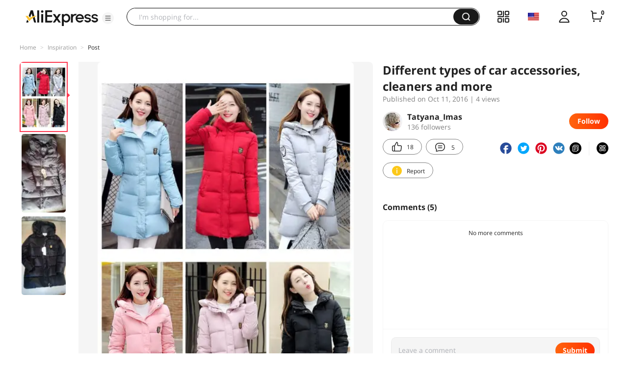

--- FILE ---
content_type: text/html;charset=UTF-8
request_url: https://star.aliexpress.com/post/9302012758.html?type=1
body_size: 15648
content:

<!DOCTYPE html><html lang="en"><head><meta name="viewport" content="width=device-width, initial-scale=1.0, minimum-scale=1.0"/><meta name="aplus-exinfo" content="pid=Gnd8nt&amp;site=ae"/><meta name="data-spm" id="dataSpmAId" content="a2g0o"/><meta name="aplus-waiting" content="500"/><meta name="aplus-auto-exp-visible" content="0.2"/><meta name="aplus-auto-exp-duration" content="500"/><meta name="aplus-auto-exp" content="[{&#x27;logkey&#x27;:&#x27;/ae.pc_ctr.statweb_ae_ctr&#x27;,&#x27;tag&#x27;:&#x27;span&#x27;,&#x27;filter&#x27;:&#x27;data-exp-s&#x27;,&#x27;pkgSize&#x27;:10,&#x27;props&#x27;: [&#x27;st_page_id&#x27;,&#x27;ae_project_id&#x27;,&#x27;exp_page&#x27;,&#x27;exp_page_area&#x27;,&#x27;exp_type&#x27;,&#x27;exp_condition&#x27;,&#x27;exp_product&#x27;,&#x27;exp_attribute&#x27;,&#x27;exp_result_cnt&#x27;, &#x27;data-exp-s&#x27;, &#x27;ae_trace&#x27;, &#x27;biz_code&#x27;, &#x27;data-spm-anchor-id&#x27;]},
          {&#x27;logkey&#x27;:&#x27;/ae.pc_ctr.statweb_ae_ctr&#x27;,&#x27;tag&#x27;:&#x27;div&#x27;,&#x27;filter&#x27;:&#x27;data-exp-s&#x27;,&#x27;pkgSize&#x27;:10,&#x27;props&#x27;: [&#x27;st_page_id&#x27;,&#x27;ae_project_id&#x27;,&#x27;exp_page&#x27;,&#x27;exp_page_area&#x27;,&#x27;exp_type&#x27;,&#x27;exp_condition&#x27;,&#x27;exp_product&#x27;,&#x27;exp_attribute&#x27;,&#x27;exp_result_cnt&#x27;, &#x27;data-exp-s&#x27;, &#x27;ae_trace&#x27;, &#x27;biz_code&#x27;, &#x27;data-spm-anchor-id&#x27;]},
          {&#x27;logkey&#x27;:&#x27;/ae.pc_ctr.statweb_ae_ctr&#x27;,&#x27;tag&#x27;:&#x27;a&#x27;,&#x27;filter&#x27;:&#x27;data-exp-s&#x27;,&#x27;pkgSize&#x27;:10,&#x27;props&#x27;: [&#x27;st_page_id&#x27;,&#x27;ae_project_id&#x27;,&#x27;exp_page&#x27;,&#x27;exp_page_area&#x27;,&#x27;exp_type&#x27;,&#x27;exp_condition&#x27;,&#x27;exp_product&#x27;,&#x27;exp_attribute&#x27;,&#x27;exp_result_cnt&#x27;, &#x27;data-exp-s&#x27;, &#x27;ae_trace&#x27;, &#x27;biz_code&#x27;, &#x27;data-spm-anchor-id&#x27;]}
        ]"/><meta name="aplus-auto-clk" content="[
            {&#x27;logkey&#x27;:&#x27;/ae.pc_click.statweb_ae_click&#x27;,&#x27;tag&#x27;:&#x27;a&#x27;,&#x27;filter&#x27;:&#x27;data-clk&#x27;,&#x27;props&#x27;:[&#x27;st_page_id&#x27;,&#x27;ae_project_id&#x27;,&#x27;ae_page_type&#x27;,&#x27;ae_page_area&#x27;,&#x27;ae_button_type&#x27;,&#x27;ae_click_behavior&#x27;,&#x27;ae_object_type&#x27;,&#x27;ae_object_value&#x27;, &#x27;ae_trace&#x27;, &#x27;biz_code&#x27;]},
            {&#x27;logkey&#x27;:&#x27;/ae.pc_click.statweb_ae_click&#x27;,&#x27;tag&#x27;:&#x27;div&#x27;,&#x27;filter&#x27;:&#x27;data-clk&#x27;,&#x27;props&#x27;:[&#x27;st_page_id&#x27;,&#x27;ae_project_id&#x27;,&#x27;ae_page_type&#x27;,&#x27;ae_page_area&#x27;,&#x27;ae_button_type&#x27;,&#x27;ae_click_behavior&#x27;,&#x27;ae_object_type&#x27;,&#x27;ae_object_value&#x27;, &#x27;ae_trace&#x27;, &#x27;biz_code&#x27;]},
            {&#x27;logkey&#x27;:&#x27;/ae.pc_click.statweb_ae_click&#x27;,&#x27;tag&#x27;:&#x27;span&#x27;,&#x27;filter&#x27;:&#x27;data-clk&#x27;,&#x27;props&#x27;:[&#x27;st_page_id&#x27;,&#x27;ae_project_id&#x27;,&#x27;ae_page_type&#x27;,&#x27;ae_page_area&#x27;,&#x27;ae_button_type&#x27;,&#x27;ae_click_behavior&#x27;,&#x27;ae_object_type&#x27;,&#x27;ae_object_value&#x27;, &#x27;ae_trace&#x27;, &#x27;biz_code&#x27;]},
          ]"/><link rel="preconnect dns-prefetch" href="//acs.aliexpress.com"/><link rel="preconnect dns-prefetch" href="//fourier.taobao.com"/><link rel="preconnect dns-prefetch" href="//assets.alicdn.com"/><link rel="preconnect dns-prefetch" href="//g.alicdn.com"/><link rel="preconnect dns-prefetch" href="//ae01.alicdn.com"/><link rel="preconnect dns-prefetch" href="//gj.mmstat.com"/><link rel="preconnect dns-prefetch" href="//sc01.alicdn.com"/><link rel="preconnect dns-prefetch" href="//s.alicdn.com"/><link rel="preconnect dns-prefetch" href="//ae.mmstat.com"/>
      <title>Different types of car accessories, cleaners and more | AliExpress Inspiration</title>
      <meta name="title" content="Different types of car accessories, cleaners and more | AliExpress Inspiration"/>
      
      
      <meta property="og:type" content="article"/>
      <meta property="og:url" content="https://star.aliexpress.com/post/9302012758.html?type=1"/>
      <meta property="og:title" content="Different types of car accessories, cleaners and more | AliExpress Inspiration"/>
      <meta property="og:image" content="" height="" width=""/>
      
      <link rel="canonical" href="https://star.aliexpress.com/post/9302012758.html?type=1" />
      <meta name="robots" content="all" />
    <script>(function p(e=!0,t){window._page_config_={loader:{aplus:!0,gdpr:!1}},window._msite_header_config_={diaplays:["BackOrEmpty","CategoryMore","LargeLogo"],actions:["SearchIcon","Account","Shop"]}})(false, {"env":"prod","locale":"en_US","lang":"en","basePath":"ae-dida/content-post2","pathname":"/post/9302012758.html","host":"star.aliexpress.com","query":{"type":"1"},"platform":"pc","params":{},"grayRate":70,"crawler":false});</script><meta property="ae:reload_path" content=""/><link rel="stylesheet" type="text/css" href="//assets.aliexpress-media.com/g/ae-dida/content-post2/3.1.3/index.css" crossorigin="anonymous"/><script>window._dida_config_ = {"pageVersion":"29e275bc762c6cb82ad9b811e8b53f26","pageName":"content-post2","data":{}};/*!-->init-data-start--*/
window._dida_config_._init_data_= { data: {"hierarchy":{"root":"root","structure":{"root":["SeoPostDetailsModel_3236","appEnter_3235","SeoPostRecommendModel_3434"]}},"data":{"root":{"id":0,"type":"root","fields":{"response":{"seoMetaTagVO":{"keywords":"","title":"Different types of car accessories, cleaners and more | AliExpress Inspiration","class":"com.aliexpress.ugcopen.vo.label.SeoMetaTagVO"},"memberseq":193659758,"subPostVOList":[{"type":1,"imageMediaVO":{"bigImageUrl":"https://ae-pic-a1.aliexpress-media.com/kf/UT8HwuNXUJaXXagOFbXK.jpg","imageUrl":"https://ae-pic-a1.aliexpress-media.com/kf/UT8HwuNXUJaXXagOFbXK.jpg","width":750,"class":"com.aliexpress.ugcopen.vo.ImageMediaVO","height":1121},"rank":0,"class":"com.aliexpress.ugcopen.vo.SubPostVO"},{"type":1,"imageMediaVO":{"bigImageUrl":"https://ae-pic-a1.aliexpress-media.com/kf/UT8Y_eOXK0aXXagOFbX6.jpg","imageUrl":"https://ae-pic-a1.aliexpress-media.com/kf/UT8Y_eOXK0aXXagOFbX6.jpg","width":1000,"class":"com.aliexpress.ugcopen.vo.ImageMediaVO","height":1774},"rank":0,"class":"com.aliexpress.ugcopen.vo.SubPostVO"},{"type":1,"imageMediaVO":{"bigImageUrl":"https://ae-pic-a1.aliexpress-media.com/kf/UT8YyeOXM4aXXagOFbXc.jpg","imageUrl":"https://ae-pic-a1.aliexpress-media.com/kf/UT8YyeOXM4aXXagOFbXc.jpg","width":1000,"class":"com.aliexpress.ugcopen.vo.ImageMediaVO","height":1774},"rank":0,"class":"com.aliexpress.ugcopen.vo.SubPostVO"},{"type":0,"textMediaVO":{"translatedContent":"Excellent, warm down jacket! I ordered two jackets gray and black color size l at its 44, on the shoulders perfectly, not fitted, in burning goods for 1300r, very fast delivery track was tracked.","class":"com.aliexpress.ugcopen.vo.TextMediaVO","content":"Отличный ,теплый пуховик! Заказала две куртки серый и черный цвет  размер L на свой 44 , по плечам идеально, не притален ,в горящих товарах за 1300р, Очень быстрая доставка трек отслеживался.   "},"rank":0,"class":"com.aliexpress.ugcopen.vo.SubPostVO"}],"likeCount":18,"features":{},"supportShare":true,"viewCountText":"4 views","postId":9302012758,"commentCount":5,"mediaMaxHeight":1774,"likeCountText":"18","likeByMe":false,"shareUrl":"aecmd://webapp/share?url=https%3A%2F%2Fstar.aliexpress.com%2Fpost%2F9302012758%3Ftype%3D1%26detailStyle%3D1\u0026useCustomType=2\u0026bizType=FeedPostDetail\u0026spreadType=images\u0026title=See more shopping ideas on Feed\n#Aliexpressfeed\u0026content=See more shopping ideas on Feed\n#Aliexpressfeed\u0026imageUrl=UT8HwuNXUJaXXagOFbXK.jpg","commentVOList":[],"hashTagList":[],"status":0,"relatedHashTagList":[{"hashtagId":567125,"detailUrl":"https://star.aliexpress.com/hashtag/567125.html","class":"com.aliexpress.ugcopen.vo.PostHashtagVO","hashtag":"#fashionlook"},{"hashtagId":573784,"detailUrl":"https://star.aliexpress.com/hashtag/573784.html","class":"com.aliexpress.ugcopen.vo.PostHashtagVO","hashtag":"#health"},{"hashtagId":419456,"detailUrl":"https://star.aliexpress.com/hashtag/419456.html","class":"com.aliexpress.ugcopen.vo.PostHashtagVO","hashtag":"#lovefashion"},{"hashtagId":484200,"detailUrl":"https://star.aliexpress.com/hashtag/484200.html","class":"com.aliexpress.ugcopen.vo.PostHashtagVO","hashtag":"#mamapost"},{"hashtagId":240202,"detailUrl":"https://star.aliexpress.com/hashtag/240202.html","class":"com.aliexpress.ugcopen.vo.PostHashtagVO","hashtag":"#my_fashion"},{"hashtagId":2667,"detailUrl":"https://star.aliexpress.com/hashtag/2667.html","class":"com.aliexpress.ugcopen.vo.PostHashtagVO","hashtag":"#quality"},{"hashtagId":280241,"detailUrl":"https://star.aliexpress.com/hashtag/280241.html","class":"com.aliexpress.ugcopen.vo.PostHashtagVO","hashtag":"#RECOMMENDED"},{"hashtagId":439510,"detailUrl":"https://star.aliexpress.com/hashtag/439510.html","class":"com.aliexpress.ugcopen.vo.PostHashtagVO","hashtag":"#cosmetics"},{"hashtagId":50001375083,"detailUrl":"https://star.aliexpress.com/hashtag/50001375083.html","class":"com.aliexpress.ugcopen.vo.PostHashtagVO","hashtag":"#s925"},{"hashtagId":591757,"detailUrl":"https://star.aliexpress.com/hashtag/591757.html","class":"com.aliexpress.ugcopen.vo.PostHashtagVO","hashtag":"#fashion "},{"hashtagId":428195,"detailUrl":"https://star.aliexpress.com/hashtag/428195.html","class":"com.aliexpress.ugcopen.vo.PostHashtagVO","hashtag":"#kids"},{"hashtagId":508760,"detailUrl":"https://star.aliexpress.com/hashtag/508760.html","class":"com.aliexpress.ugcopen.vo.PostHashtagVO","hashtag":"#MakeUp"},{"hashtagId":294006,"detailUrl":"https://star.aliexpress.com/hashtag/294006.html","class":"com.aliexpress.ugcopen.vo.PostHashtagVO","hashtag":"autumn"},{"hashtagId":6000013788004,"detailUrl":"https://star.aliexpress.com/hashtag/6000013788004.html","class":"com.aliexpress.ugcopen.vo.PostHashtagVO","hashtag":"homehacks "},{"hashtagId":451528,"detailUrl":"https://star.aliexpress.com/hashtag/451528.html","class":"com.aliexpress.ugcopen.vo.PostHashtagVO","hashtag":"#summer_look"},{"hashtagId":513578,"detailUrl":"https://star.aliexpress.com/hashtag/513578.html","class":"com.aliexpress.ugcopen.vo.PostHashtagVO","hashtag":"#watches"},{"hashtagId":568836,"detailUrl":"https://star.aliexpress.com/hashtag/568836.html","class":"com.aliexpress.ugcopen.vo.PostHashtagVO","hashtag":"#aliexpress"},{"hashtagId":566122,"detailUrl":"https://star.aliexpress.com/hashtag/566122.html","class":"com.aliexpress.ugcopen.vo.PostHashtagVO","hashtag":"#aliexpress."},{"hashtagId":417797,"detailUrl":"https://star.aliexpress.com/hashtag/417797.html","class":"com.aliexpress.ugcopen.vo.PostHashtagVO","hashtag":"#beauty_care"},{"hashtagId":439460,"detailUrl":"https://star.aliexpress.com/hashtag/439460.html","class":"com.aliexpress.ugcopen.vo.PostHashtagVO","hashtag":"#brush"},{"hashtagId":8000003465018,"detailUrl":"https://star.aliexpress.com/hashtag/8000003465018.html","class":"com.aliexpress.ugcopen.vo.PostHashtagVO","hashtag":"SurprisingShoppingIdeas"},{"hashtagId":436723,"detailUrl":"https://star.aliexpress.com/hashtag/436723.html","class":"com.aliexpress.ugcopen.vo.PostHashtagVO","hashtag":"#bodycon"},{"hashtagId":437070,"detailUrl":"https://star.aliexpress.com/hashtag/437070.html","class":"com.aliexpress.ugcopen.vo.PostHashtagVO","hashtag":"#daily_look,"},{"hashtagId":50001366535,"detailUrl":"https://star.aliexpress.com/hashtag/50001366535.html","class":"com.aliexpress.ugcopen.vo.PostHashtagVO","hashtag":"#daybyday"},{"hashtagId":507724,"detailUrl":"https://star.aliexpress.com/hashtag/507724.html","class":"com.aliexpress.ugcopen.vo.PostHashtagVO","hashtag":"#dresstoimpress"},{"hashtagId":505431,"detailUrl":"https://star.aliexpress.com/hashtag/505431.html","class":"com.aliexpress.ugcopen.vo.PostHashtagVO","hashtag":"#good"},{"hashtagId":418891,"detailUrl":"https://star.aliexpress.com/hashtag/418891.html","class":"com.aliexpress.ugcopen.vo.PostHashtagVO","hashtag":"#good_buy"},{"hashtagId":428028,"detailUrl":"https://star.aliexpress.com/hashtag/428028.html","class":"com.aliexpress.ugcopen.vo.PostHashtagVO","hashtag":"#hoodie"},{"hashtagId":505803,"detailUrl":"https://star.aliexpress.com/hashtag/505803.html","class":"com.aliexpress.ugcopen.vo.PostHashtagVO","hashtag":"#kid"},{"hashtagId":440696,"detailUrl":"https://star.aliexpress.com/hashtag/440696.html","class":"com.aliexpress.ugcopen.vo.PostHashtagVO","hashtag":"#lips"}],"detailStyle":1,"title":"Different types of car accessories, cleaners and more","locale":"ru_RU","commentCountText":"5","repostCount":0,"viewCount":4,"repostCountText":"","inverseFeedback":{"reportUrl":"https://m.aliexpress.com/p/complaint-center/index.html#/complaint/reportContent_notlogin?reportType=FEED\u0026feedId=9302012758\u0026_lang=en_US","class":"com.aliexpress.ugcopen.vo.InverseFeedbackVO"},"postAuthorVO":{"followedByMe":false,"nickName":"Tatyana_Imas","memberSnapshotVO":{"country":"RU","gender":"F","fansCount":136,"followedByMe":false,"class":"com.aliexpress.ugcopen.vo.MemberSnapshotVO","memberCode":"ObVJ07qYNQyW1zQ","memberSeq":0,"nickName":"Tatyana_Imas","avatar":"https://ae-pic-a1.aliexpress-media.com/kf/UT8lsG6XqtaXXagOFbXH.jpg"},"followCountText":"136 followers","avatar":"https://ae-pic-a1.aliexpress-media.com/kf/UT8lsG6XqtaXXagOFbXH.jpg","userType":10,"class":"com.aliexpress.ugcopen.vo.AuthorVO"},"apptype":1,"localeGroup":"ru","createTime":1476163294000,"costTime":199,"crawler":false},"seoLabels":"\n      \u003ctitle\u003eDifferent types of car accessories, cleaners and more | AliExpress Inspiration\u003c/title\u003e\n      \u003cmeta name=\"title\" content=\"Different types of car accessories, cleaners and more | AliExpress Inspiration\"/\u003e\n      \n      \n      \u003cmeta property=\"og:type\" content=\"article\"/\u003e\n      \u003cmeta property=\"og:url\" content=\"https://star.aliexpress.com/post/9302012758.html?type=1\"/\u003e\n      \u003cmeta property=\"og:title\" content=\"Different types of car accessories, cleaners and more | AliExpress Inspiration\"/\u003e\n      \u003cmeta property=\"og:image\" content=\"\" height=\"\" width=\"\"/\u003e\n      \n      \u003clink rel=\"canonical\" href=\"https://star.aliexpress.com/post/9302012758.html?type=1\" /\u003e\n      \u003cmeta name=\"robots\" content=\"all\" /\u003e\n    ","preloadImageLink":""}},"SeoPostDetailsModel_3236":{"id":3236,"type":"SeoPostDetailsModel","fields":{"response":{"seoMetaTagVO":{"keywords":"","title":"Different types of car accessories, cleaners and more | AliExpress Inspiration","class":"com.aliexpress.ugcopen.vo.label.SeoMetaTagVO"},"memberseq":193659758,"subPostVOList":[{"type":1,"imageMediaVO":{"bigImageUrl":"https://ae-pic-a1.aliexpress-media.com/kf/UT8HwuNXUJaXXagOFbXK.jpg","imageUrl":"https://ae-pic-a1.aliexpress-media.com/kf/UT8HwuNXUJaXXagOFbXK.jpg","width":750,"class":"com.aliexpress.ugcopen.vo.ImageMediaVO","height":1121},"rank":0,"class":"com.aliexpress.ugcopen.vo.SubPostVO"},{"type":1,"imageMediaVO":{"bigImageUrl":"https://ae-pic-a1.aliexpress-media.com/kf/UT8Y_eOXK0aXXagOFbX6.jpg","imageUrl":"https://ae-pic-a1.aliexpress-media.com/kf/UT8Y_eOXK0aXXagOFbX6.jpg","width":1000,"class":"com.aliexpress.ugcopen.vo.ImageMediaVO","height":1774},"rank":0,"class":"com.aliexpress.ugcopen.vo.SubPostVO"},{"type":1,"imageMediaVO":{"bigImageUrl":"https://ae-pic-a1.aliexpress-media.com/kf/UT8YyeOXM4aXXagOFbXc.jpg","imageUrl":"https://ae-pic-a1.aliexpress-media.com/kf/UT8YyeOXM4aXXagOFbXc.jpg","width":1000,"class":"com.aliexpress.ugcopen.vo.ImageMediaVO","height":1774},"rank":0,"class":"com.aliexpress.ugcopen.vo.SubPostVO"},{"type":0,"textMediaVO":{"translatedContent":"Excellent, warm down jacket! I ordered two jackets gray and black color size l at its 44, on the shoulders perfectly, not fitted, in burning goods for 1300r, very fast delivery track was tracked.","class":"com.aliexpress.ugcopen.vo.TextMediaVO","content":"Отличный ,теплый пуховик! Заказала две куртки серый и черный цвет  размер L на свой 44 , по плечам идеально, не притален ,в горящих товарах за 1300р, Очень быстрая доставка трек отслеживался.   "},"rank":0,"class":"com.aliexpress.ugcopen.vo.SubPostVO"}],"likeCount":18,"features":{},"supportShare":true,"viewCountText":"4 views","postId":9302012758,"commentCount":5,"mediaMaxHeight":1774,"likeCountText":"18","likeByMe":false,"shareUrl":"aecmd://webapp/share?url=https%3A%2F%2Fstar.aliexpress.com%2Fpost%2F9302012758%3Ftype%3D1%26detailStyle%3D1\u0026useCustomType=2\u0026bizType=FeedPostDetail\u0026spreadType=images\u0026title=See more shopping ideas on Feed\n#Aliexpressfeed\u0026content=See more shopping ideas on Feed\n#Aliexpressfeed\u0026imageUrl=UT8HwuNXUJaXXagOFbXK.jpg","commentVOList":[],"hashTagList":[],"status":0,"relatedHashTagList":[{"hashtagId":567125,"detailUrl":"https://star.aliexpress.com/hashtag/567125.html","class":"com.aliexpress.ugcopen.vo.PostHashtagVO","hashtag":"#fashionlook"},{"hashtagId":573784,"detailUrl":"https://star.aliexpress.com/hashtag/573784.html","class":"com.aliexpress.ugcopen.vo.PostHashtagVO","hashtag":"#health"},{"hashtagId":419456,"detailUrl":"https://star.aliexpress.com/hashtag/419456.html","class":"com.aliexpress.ugcopen.vo.PostHashtagVO","hashtag":"#lovefashion"},{"hashtagId":484200,"detailUrl":"https://star.aliexpress.com/hashtag/484200.html","class":"com.aliexpress.ugcopen.vo.PostHashtagVO","hashtag":"#mamapost"},{"hashtagId":240202,"detailUrl":"https://star.aliexpress.com/hashtag/240202.html","class":"com.aliexpress.ugcopen.vo.PostHashtagVO","hashtag":"#my_fashion"},{"hashtagId":2667,"detailUrl":"https://star.aliexpress.com/hashtag/2667.html","class":"com.aliexpress.ugcopen.vo.PostHashtagVO","hashtag":"#quality"},{"hashtagId":280241,"detailUrl":"https://star.aliexpress.com/hashtag/280241.html","class":"com.aliexpress.ugcopen.vo.PostHashtagVO","hashtag":"#RECOMMENDED"},{"hashtagId":439510,"detailUrl":"https://star.aliexpress.com/hashtag/439510.html","class":"com.aliexpress.ugcopen.vo.PostHashtagVO","hashtag":"#cosmetics"},{"hashtagId":50001375083,"detailUrl":"https://star.aliexpress.com/hashtag/50001375083.html","class":"com.aliexpress.ugcopen.vo.PostHashtagVO","hashtag":"#s925"},{"hashtagId":591757,"detailUrl":"https://star.aliexpress.com/hashtag/591757.html","class":"com.aliexpress.ugcopen.vo.PostHashtagVO","hashtag":"#fashion "},{"hashtagId":428195,"detailUrl":"https://star.aliexpress.com/hashtag/428195.html","class":"com.aliexpress.ugcopen.vo.PostHashtagVO","hashtag":"#kids"},{"hashtagId":508760,"detailUrl":"https://star.aliexpress.com/hashtag/508760.html","class":"com.aliexpress.ugcopen.vo.PostHashtagVO","hashtag":"#MakeUp"},{"hashtagId":294006,"detailUrl":"https://star.aliexpress.com/hashtag/294006.html","class":"com.aliexpress.ugcopen.vo.PostHashtagVO","hashtag":"autumn"},{"hashtagId":6000013788004,"detailUrl":"https://star.aliexpress.com/hashtag/6000013788004.html","class":"com.aliexpress.ugcopen.vo.PostHashtagVO","hashtag":"homehacks "},{"hashtagId":451528,"detailUrl":"https://star.aliexpress.com/hashtag/451528.html","class":"com.aliexpress.ugcopen.vo.PostHashtagVO","hashtag":"#summer_look"},{"hashtagId":513578,"detailUrl":"https://star.aliexpress.com/hashtag/513578.html","class":"com.aliexpress.ugcopen.vo.PostHashtagVO","hashtag":"#watches"},{"hashtagId":568836,"detailUrl":"https://star.aliexpress.com/hashtag/568836.html","class":"com.aliexpress.ugcopen.vo.PostHashtagVO","hashtag":"#aliexpress"},{"hashtagId":566122,"detailUrl":"https://star.aliexpress.com/hashtag/566122.html","class":"com.aliexpress.ugcopen.vo.PostHashtagVO","hashtag":"#aliexpress."},{"hashtagId":417797,"detailUrl":"https://star.aliexpress.com/hashtag/417797.html","class":"com.aliexpress.ugcopen.vo.PostHashtagVO","hashtag":"#beauty_care"},{"hashtagId":439460,"detailUrl":"https://star.aliexpress.com/hashtag/439460.html","class":"com.aliexpress.ugcopen.vo.PostHashtagVO","hashtag":"#brush"},{"hashtagId":8000003465018,"detailUrl":"https://star.aliexpress.com/hashtag/8000003465018.html","class":"com.aliexpress.ugcopen.vo.PostHashtagVO","hashtag":"SurprisingShoppingIdeas"},{"hashtagId":436723,"detailUrl":"https://star.aliexpress.com/hashtag/436723.html","class":"com.aliexpress.ugcopen.vo.PostHashtagVO","hashtag":"#bodycon"},{"hashtagId":437070,"detailUrl":"https://star.aliexpress.com/hashtag/437070.html","class":"com.aliexpress.ugcopen.vo.PostHashtagVO","hashtag":"#daily_look,"},{"hashtagId":50001366535,"detailUrl":"https://star.aliexpress.com/hashtag/50001366535.html","class":"com.aliexpress.ugcopen.vo.PostHashtagVO","hashtag":"#daybyday"},{"hashtagId":507724,"detailUrl":"https://star.aliexpress.com/hashtag/507724.html","class":"com.aliexpress.ugcopen.vo.PostHashtagVO","hashtag":"#dresstoimpress"},{"hashtagId":505431,"detailUrl":"https://star.aliexpress.com/hashtag/505431.html","class":"com.aliexpress.ugcopen.vo.PostHashtagVO","hashtag":"#good"},{"hashtagId":418891,"detailUrl":"https://star.aliexpress.com/hashtag/418891.html","class":"com.aliexpress.ugcopen.vo.PostHashtagVO","hashtag":"#good_buy"},{"hashtagId":428028,"detailUrl":"https://star.aliexpress.com/hashtag/428028.html","class":"com.aliexpress.ugcopen.vo.PostHashtagVO","hashtag":"#hoodie"},{"hashtagId":505803,"detailUrl":"https://star.aliexpress.com/hashtag/505803.html","class":"com.aliexpress.ugcopen.vo.PostHashtagVO","hashtag":"#kid"},{"hashtagId":440696,"detailUrl":"https://star.aliexpress.com/hashtag/440696.html","class":"com.aliexpress.ugcopen.vo.PostHashtagVO","hashtag":"#lips"}],"detailStyle":1,"title":"Different types of car accessories, cleaners and more","locale":"ru_RU","commentCountText":"5","repostCount":0,"viewCount":4,"repostCountText":"","inverseFeedback":{"reportUrl":"https://m.aliexpress.com/p/complaint-center/index.html#/complaint/reportContent_notlogin?reportType=FEED\u0026feedId=9302012758\u0026_lang=en_US","class":"com.aliexpress.ugcopen.vo.InverseFeedbackVO"},"postAuthorVO":{"followedByMe":false,"nickName":"Tatyana_Imas","memberSnapshotVO":{"country":"RU","gender":"F","fansCount":136,"followedByMe":false,"class":"com.aliexpress.ugcopen.vo.MemberSnapshotVO","memberCode":"ObVJ07qYNQyW1zQ","memberSeq":0,"nickName":"Tatyana_Imas","avatar":"https://ae-pic-a1.aliexpress-media.com/kf/UT8lsG6XqtaXXagOFbXH.jpg"},"followCountText":"136 followers","avatar":"https://ae-pic-a1.aliexpress-media.com/kf/UT8lsG6XqtaXXagOFbXH.jpg","userType":10,"class":"com.aliexpress.ugcopen.vo.AuthorVO"},"apptype":1,"localeGroup":"ru","createTime":1476163294000,"costTime":199,"crawler":false}}},"appEnter_3235":{"id":3235,"type":"appEnter","fields":{}},"SeoPostRecommendModel_3434":{"id":3434,"type":"SeoPostRecommendModel","fields":{"response":{"nextStartRowKey":"2","jsonExtendInfo":{"pvid":"5dc52299-a2c5-4ca6-8e5f-4e0d07221f6c","scm":"1007.40271.269439.0"},"hasNext":true,"list":[{"streamId":"112e336e-7e75-46be-b6af-d76d6f985b32","traceInfo":"{\"all\":{\"finalScore\":\"0.999659\",\"matchType\":\"compl\",\"apptype\":25,\"triggerId\":\"8\",\"alggateway_allpos\":\"1\",\"matchScore\":\"0.999659\",\"alggateway_pgidx\":\"1\",\"alggateway_scene\":\"unknown\",\"pageIndex\":1,\"alggateway_pgsize\":\"10\",\"alggateway_pgpos\":\"1\",\"tag\":\"ae_ug_landing_post\",\"idx\":0,\"x_object_id\":2000015939500416,\"recAppid\":31653}}","postSnapshotVO":{"memberseq":6186436416,"productVOList":[{"mainPicHeight":350,"fansPromotionDisplayPrice":"US $462.86","title":"Global Version Xiaomi Redmi Note 14 Pro 4G NFC Mobile Phone 200MP Camera MediaTek Helio G100-Ultra 6.67'' 120Hz AMOLED Display","displayPrice":"US $462.86","class":"com.aliexpress.ugcopen.vo.ProductVO","productId":1005009796182277,"mainPicUrl":"https://ae-pic-a1.aliexpress-media.com/kf/Sef3984ed0d0c4b23906f1ca27a3ca8011.jpg","mainPicWidth":350,"productUrl":"https://www.aliexpress.com/item/1005009796182277.html?pdp_npi=2%40ori%21%21US%20%24462.86%21US%20%24462.86%21%21%21%21%21%402140de6117610415226808080d8619%21%21fe","status":2}],"mainPic":"https://ae-pic-a1.aliexpress-media.com/kf/A48eebca44c7d4a748e049ddced054ccaO.jpg_640x640.jpg","canDelete":false,"memberSnapshotVO":{"class":"com.aliexpress.ugcopen.vo.MemberSnapshotVO","memberSeq":0,"nickName":"Xiaomi Live Store","avatar":"https://ae-pic-a1.aliexpress-media.com/kf/Sbae9af74924a4b2cb194c116b83c30fbV.jpg"},"postId":2000015939500416,"traceInfo":"{\"all\":{\"finalScore\":\"0.999659\",\"matchType\":\"compl\",\"apptype\":25,\"triggerId\":\"8\",\"alggateway_allpos\":\"1\",\"matchScore\":\"0.999659\",\"alggateway_pgidx\":\"1\",\"alggateway_scene\":\"unknown\",\"pageIndex\":1,\"alggateway_pgsize\":\"10\",\"alggateway_pgpos\":\"1\",\"tag\":\"ae_ug_landing_post\",\"idx\":0,\"x_object_id\":2000015939500416,\"recAppid\":31653}}","userType":11,"mainPicWidth":1500,"status":0,"mainPicHeight":2000,"viewCountStr":"2.6k views","detailStyle":16,"algoMainPicIndex":0,"title":"Mobile Phones,  Phones \u0026 Telecommunications ideas and reviews | AliExpress Inspiration","viewCount":2591,"class":"com.aliexpress.ugcopen.vo.PostSnapshotVO","apptype":25,"effectiveProductIndex":[],"isTopPost":0,"createTime":1761041522722},"type":1,"class":"com.aliexpress.ugcopen.vo.FeedVO"},{"streamId":"112e336e-7e75-46be-b6af-d76d6f985b32","traceInfo":"{\"all\":{\"finalScore\":\"0.996721\",\"matchType\":\"compl\",\"apptype\":102,\"triggerId\":\"8\",\"alggateway_allpos\":\"2\",\"matchScore\":\"0.996721\",\"alggateway_pgidx\":\"1\",\"alggateway_scene\":\"unknown\",\"pageIndex\":1,\"alggateway_pgsize\":\"10\",\"alggateway_pgpos\":\"2\",\"tag\":\"ae_ug_landing_post\",\"idx\":1,\"x_object_id\":2800074083118354,\"recAppid\":31653}}","postSnapshotVO":{"memberseq":239265354,"videoVO":{"type":3,"class":"com.aliexpress.ugcopen.vo.VideoVO","videoMediaVO":{"highPlayUrl":"https://video.aliexpress-media.com/play/u/ae_sg_ugc/239265354/p/1/e/6/t/10301/283835522410.mp4","aspectRatioArray":[768,1024],"lowPlayUrl":"https://video.aliexpress-media.com/play/u/ae_sg_ugc/239265354/p/1/e/6/t/10301/283835522410.mp4","videoId":283835522410,"aspectRatio":"768:1024","source":2,"coverUrl":"https://img.alicdn.com/imgextra/i4/6000000005551/O1CN012baBks1qsPBsPHhvg_!!6000000005551-0-tbvideo.jpg","class":"com.aliexpress.ugcopen.vo.VideoMediaVO","status":"finish"}},"productVOList":[{"mainPicHeight":350,"fansPromotionDisplayPrice":"US $329.80","title":"HiBREW 19 Bar Espresso Coffee Machine inox Semi Automatic Expresso Cappuccino Maker Steam Wand Hot Water Temperature Meter H5","displayPrice":"US $329.80","class":"com.aliexpress.ugcopen.vo.ProductVO","productId":1005001337807485,"mainPicUrl":"https://ae04.alicdn.com/kf/H1917e11f8a614b00bb8b3bfb60eb5308Z.jpg","mainPicWidth":350,"productUrl":"https://www.aliexpress.com/item/-/1005001337807485.html","status":2}],"mainPic":"https://img.alicdn.com/imgextra/i4/6000000005551/O1CN012baBks1qsPBsPHhvg_!!6000000005551-0-tbvideo.jpg","canDelete":false,"memberSnapshotVO":{"class":"com.aliexpress.ugcopen.vo.MemberSnapshotVO","memberSeq":0,"nickName":"HiBREW Official Store","avatar":"https://ae01.alicdn.com/kf/He9f8a136e80a4ee1922dc415744468001.jpg"},"postId":2800074083118354,"traceInfo":"{\"all\":{\"finalScore\":\"0.996721\",\"matchType\":\"compl\",\"apptype\":102,\"triggerId\":\"8\",\"alggateway_allpos\":\"2\",\"matchScore\":\"0.996721\",\"alggateway_pgidx\":\"1\",\"alggateway_scene\":\"unknown\",\"pageIndex\":1,\"alggateway_pgsize\":\"10\",\"alggateway_pgpos\":\"2\",\"tag\":\"ae_ug_landing_post\",\"idx\":1,\"x_object_id\":2800074083118354,\"recAppid\":31653}}","userType":11,"mainPicWidth":768,"status":0,"mainPicHeight":1024,"viewCountStr":"177.8k views","detailStyle":17,"algoMainPicIndex":0,"video":{"highPlayUrl":"https://video.aliexpress-media.com/play/u/ae_sg_ugc/239265354/p/1/e/6/t/10301/283835522410.mp4","aspectRatioArray":[768,1024],"lowPlayUrl":"https://video.aliexpress-media.com/play/u/ae_sg_ugc/239265354/p/1/e/6/t/10301/283835522410.mp4","videoId":283835522410,"aspectRatio":"768:1024","source":2,"coverUrl":"https://img.alicdn.com/imgextra/i4/6000000005551/O1CN012baBks1qsPBsPHhvg_!!6000000005551-0-tbvideo.jpg","class":"com.aliexpress.ugcopen.vo.VideoMediaVO","status":"finish"},"title":"Coffee Makers,  Home Appliances ideas and reviews | AliExpress Inspiration","viewCount":177816,"class":"com.aliexpress.ugcopen.vo.PostSnapshotVO","apptype":102,"effectiveProductIndex":[],"isTopPost":0,"createTime":1610766209574},"type":1,"class":"com.aliexpress.ugcopen.vo.FeedVO"},{"streamId":"112e336e-7e75-46be-b6af-d76d6f985b32","traceInfo":"{\"all\":{\"finalScore\":\"0.988999\",\"matchType\":\"compl\",\"apptype\":25,\"triggerId\":\"8\",\"alggateway_allpos\":\"3\",\"matchScore\":\"0.988999\",\"alggateway_pgidx\":\"1\",\"alggateway_scene\":\"unknown\",\"pageIndex\":1,\"alggateway_pgsize\":\"10\",\"alggateway_pgpos\":\"3\",\"tag\":\"ae_ug_landing_post\",\"idx\":2,\"x_object_id\":2000013309335497,\"recAppid\":31653}}","postSnapshotVO":{"memberseq":252466497,"productVOList":[{"mainPicHeight":350,"fansPromotionDisplayPrice":"CN￥ 2,000.00","title":"EMSzero Neo RF Hi-emt Muscle Stimulate Fat Burning 2025 EMS Body Slimming Butt Build Sculpt Machine 5 Handle 6500W for Salon","displayPrice":"CN￥ 2,000.00","class":"com.aliexpress.ugcopen.vo.ProductVO","productId":1005002886973011,"mainPicUrl":"https://ae-pic-a1.aliexpress-media.com/kf/A915c6fe36168456c9b673c3b51729d46b.jpg","mainPicWidth":350,"productUrl":"https://www.aliexpress.com/item/1005002886973011.html?pdp_npi=2%40ori%21%21CN%EF%BF%A5%202%2C000.00%21CN%EF%BF%A5%202%2C000.00%21%21%21%21%21%40213bd04a17407288494848012d480f%21%21fe","status":2}],"mainPic":"https://ae-pic-a1.aliexpress-media.com/kf/Sd004645d7b434a68a6eb70a0f4fc3e11E.jpg_640x640.jpg","canDelete":false,"memberSnapshotVO":{"class":"com.aliexpress.ugcopen.vo.MemberSnapshotVO","memberSeq":0,"nickName":"TAIXL MYOSILM Factory Flagship Store","avatar":"https://ae01.alicdn.com/kf/Sc064c8cf1af24b218552538fb2834fbak.jpg"},"postId":2000013309335497,"traceInfo":"{\"all\":{\"finalScore\":\"0.988999\",\"matchType\":\"compl\",\"apptype\":25,\"triggerId\":\"8\",\"alggateway_allpos\":\"3\",\"matchScore\":\"0.988999\",\"alggateway_pgidx\":\"1\",\"alggateway_scene\":\"unknown\",\"pageIndex\":1,\"alggateway_pgsize\":\"10\",\"alggateway_pgpos\":\"3\",\"tag\":\"ae_ug_landing_post\",\"idx\":2,\"x_object_id\":2000013309335497,\"recAppid\":31653}}","userType":11,"mainPicWidth":1179,"status":0,"mainPicHeight":1432,"viewCountStr":"221.1k views","detailStyle":16,"algoMainPicIndex":0,"title":"2022  outfit ideas | AliExpress Inspiration","viewCount":221123,"class":"com.aliexpress.ugcopen.vo.PostSnapshotVO","apptype":25,"effectiveProductIndex":[],"isTopPost":0,"createTime":1740728849511},"type":1,"class":"com.aliexpress.ugcopen.vo.FeedVO"},{"streamId":"112e336e-7e75-46be-b6af-d76d6f985b32","traceInfo":"{\"all\":{\"finalScore\":\"0.977636\",\"matchType\":\"compl\",\"apptype\":25,\"triggerId\":\"8\",\"alggateway_allpos\":\"4\",\"matchScore\":\"0.977636\",\"alggateway_pgidx\":\"1\",\"alggateway_scene\":\"unknown\",\"pageIndex\":1,\"alggateway_pgsize\":\"10\",\"alggateway_pgpos\":\"4\",\"tag\":\"ae_ug_landing_post\",\"idx\":3,\"x_object_id\":2000014642947128,\"recAppid\":31653}}","postSnapshotVO":{"memberseq":6001848128,"productVOList":[{"mainPicHeight":350,"fansPromotionDisplayPrice":"CN￥ 2,684.00","title":"HONOR X8c Smartphone (8GB+512GB Large Storage | 108MP Night Camera + IOS | HONOR AI Eraser)","displayPrice":"CN￥ 2,684.00","class":"com.aliexpress.ugcopen.vo.ProductVO","productId":1005008686636150,"mainPicUrl":"https://ae-pic-a1.aliexpress-media.com/kf/S4c21b662ea0f404cbb55a7add101854et.jpg","mainPicWidth":350,"productUrl":"https://www.aliexpress.com/item/1005008686636150.html?pdp_npi=2%40ori%21%21CN%EF%BF%A5%202%2C684.00%21CN%EF%BF%A5%202%2C684.00%21%21%21%21%21%4021410e5517537730025953211d7893%21%21fe","status":2}],"mainPic":"https://ae-pic-a1.aliexpress-media.com/kf/A59a46b07a69743ac9624e33ccd1cc2f5D.jpeg_640x640.jpeg","canDelete":false,"memberSnapshotVO":{"class":"com.aliexpress.ugcopen.vo.MemberSnapshotVO","memberSeq":0,"nickName":"HONOR Russian Store","avatar":"https://ae01.alicdn.com/kf/Sf5e9c31c15af4e3393fcdc3cef40848cM.jpg"},"postId":2000014642947128,"traceInfo":"{\"all\":{\"finalScore\":\"0.977636\",\"matchType\":\"compl\",\"apptype\":25,\"triggerId\":\"8\",\"alggateway_allpos\":\"4\",\"matchScore\":\"0.977636\",\"alggateway_pgidx\":\"1\",\"alggateway_scene\":\"unknown\",\"pageIndex\":1,\"alggateway_pgsize\":\"10\",\"alggateway_pgpos\":\"4\",\"tag\":\"ae_ug_landing_post\",\"idx\":3,\"x_object_id\":2000014642947128,\"recAppid\":31653}}","userType":11,"mainPicWidth":1500,"status":0,"mainPicHeight":2000,"viewCountStr":"270.4k views","detailStyle":16,"algoMainPicIndex":0,"title":"2022  outfit ideas | AliExpress Inspiration","viewCount":270412,"class":"com.aliexpress.ugcopen.vo.PostSnapshotVO","apptype":25,"effectiveProductIndex":[],"isTopPost":0,"createTime":1753773002624},"type":1,"class":"com.aliexpress.ugcopen.vo.FeedVO"},{"streamId":"112e336e-7e75-46be-b6af-d76d6f985b32","traceInfo":"{\"all\":{\"finalScore\":\"0.967482\",\"matchType\":\"compl\",\"apptype\":25,\"triggerId\":\"8\",\"alggateway_allpos\":\"5\",\"matchScore\":\"0.967482\",\"alggateway_pgidx\":\"1\",\"alggateway_scene\":\"unknown\",\"pageIndex\":1,\"alggateway_pgsize\":\"10\",\"alggateway_pgpos\":\"5\",\"tag\":\"ae_ug_landing_post\",\"idx\":4,\"x_object_id\":2000014601854220,\"recAppid\":31653}}","postSnapshotVO":{"memberseq":239998220,"productVOList":[{"mainPicHeight":350,"fansPromotionDisplayPrice":"US $52.12","title":"Trustfire GM23 Pistol Light Tactical 800 Lumen Weapon Rail Mounted Quick Release USB Rechargeable Led Flashlight for Glock 17 19","displayPrice":"US $52.12","class":"com.aliexpress.ugcopen.vo.ProductVO","productId":1005003622965857,"mainPicUrl":"https://ae-pic-a1.aliexpress-media.com/kf/S0422a225531444f4b173a8f68f41c4c0S.jpg","mainPicWidth":350,"productUrl":"https://www.aliexpress.com/item/1005003622965857.html?pdp_npi=2%40ori%21%21US%20%2452.12%21US%20%2452.12%21%21%21%21%21%402102e8ae17465160802211099d2efa%21%21fe","status":2}],"mainPic":"https://ae-pic-a1.aliexpress-media.com/kf/Ac7f8a8b030ee4aba9a35b78d500e419cz.jpg_640x640.jpg","canDelete":false,"memberSnapshotVO":{"class":"com.aliexpress.ugcopen.vo.MemberSnapshotVO","memberSeq":0,"nickName":"TrustFire Official Store","avatar":"https://ae01.alicdn.com/kf/H319b25fb0095452f83a4e117847f5a4f2.jpg"},"postId":2000014601854220,"traceInfo":"{\"all\":{\"finalScore\":\"0.967482\",\"matchType\":\"compl\",\"apptype\":25,\"triggerId\":\"8\",\"alggateway_allpos\":\"5\",\"matchScore\":\"0.967482\",\"alggateway_pgidx\":\"1\",\"alggateway_scene\":\"unknown\",\"pageIndex\":1,\"alggateway_pgsize\":\"10\",\"alggateway_pgpos\":\"5\",\"tag\":\"ae_ug_landing_post\",\"idx\":4,\"x_object_id\":2000014601854220,\"recAppid\":31653}}","userType":11,"mainPicWidth":540,"status":0,"mainPicHeight":960,"viewCountStr":"13.9k views","detailStyle":16,"algoMainPicIndex":0,"title":"Different types of car accessories, cleaners and more | AliExpress Inspiration","viewCount":13904,"class":"com.aliexpress.ugcopen.vo.PostSnapshotVO","apptype":25,"effectiveProductIndex":[],"isTopPost":0,"createTime":1746516080277},"type":1,"class":"com.aliexpress.ugcopen.vo.FeedVO"},{"streamId":"112e336e-7e75-46be-b6af-d76d6f985b32","traceInfo":"{\"all\":{\"finalScore\":\"0.957480\",\"matchType\":\"compl\",\"apptype\":25,\"triggerId\":\"8\",\"alggateway_allpos\":\"6\",\"matchScore\":\"0.957480\",\"alggateway_pgidx\":\"1\",\"alggateway_scene\":\"unknown\",\"pageIndex\":1,\"alggateway_pgsize\":\"10\",\"alggateway_pgpos\":\"6\",\"tag\":\"ae_ug_landing_post\",\"idx\":5,\"x_object_id\":2000014152323728,\"recAppid\":31653}}","postSnapshotVO":{"memberseq":6001893728,"productVOList":[{"mainPicHeight":350,"fansPromotionDisplayPrice":"CN￥ 3,500.00","title":"Professional RF EMSzero Body Sculpting Machine Machine 2025 Fat Burning Slimming Muscle Stimulator 15 Tes 6500W 5 Handle","displayPrice":"CN￥ 3,500.00","class":"com.aliexpress.ugcopen.vo.ProductVO","productId":1005009119480611,"mainPicUrl":"https://ae-pic-a1.aliexpress-media.com/kf/Se75f9fd5b8fa453884ae9c2ede336351y.png","mainPicWidth":350,"productUrl":"https://www.aliexpress.com/item/1005009119480611.html?pdp_npi=2%40ori%21%21CN%EF%BF%A5%203%2C500.00%21CN%EF%BF%A5%203%2C500.00%21%21%21%21%21%402102e8ae17496108205885172d62dc%21%21fe","status":2}],"mainPic":"https://ae-pic-a1.aliexpress-media.com/kf/S2c12d4f869844b0f953ec12827100fbf6.jpg_640x640.jpg","canDelete":false,"memberSnapshotVO":{"class":"com.aliexpress.ugcopen.vo.MemberSnapshotVO","memberSeq":0,"nickName":"Beauty Equipment Flagship Store","avatar":"https://ae01.alicdn.com/kf/S84fb4025bbe643f0b1089d17ebd3bb6ct.png"},"postId":2000014152323728,"traceInfo":"{\"all\":{\"finalScore\":\"0.957480\",\"matchType\":\"compl\",\"apptype\":25,\"triggerId\":\"8\",\"alggateway_allpos\":\"6\",\"matchScore\":\"0.957480\",\"alggateway_pgidx\":\"1\",\"alggateway_scene\":\"unknown\",\"pageIndex\":1,\"alggateway_pgsize\":\"10\",\"alggateway_pgpos\":\"6\",\"tag\":\"ae_ug_landing_post\",\"idx\":5,\"x_object_id\":2000014152323728,\"recAppid\":31653}}","userType":11,"mainPicWidth":1350,"status":0,"mainPicHeight":1687,"viewCountStr":"285.0k views","detailStyle":16,"algoMainPicIndex":0,"title":"2022  outfit ideas | AliExpress Inspiration","viewCount":285033,"class":"com.aliexpress.ugcopen.vo.PostSnapshotVO","apptype":25,"effectiveProductIndex":[],"isTopPost":0,"createTime":1749610820606},"type":1,"class":"com.aliexpress.ugcopen.vo.FeedVO"},{"streamId":"112e336e-7e75-46be-b6af-d76d6f985b32","traceInfo":"{\"all\":{\"finalScore\":\"0.945609\",\"matchType\":\"compl\",\"apptype\":25,\"triggerId\":\"8\",\"alggateway_allpos\":\"7\",\"matchScore\":\"0.945609\",\"alggateway_pgidx\":\"1\",\"alggateway_scene\":\"unknown\",\"pageIndex\":1,\"alggateway_pgsize\":\"10\",\"alggateway_pgpos\":\"7\",\"tag\":\"ae_ug_landing_post\",\"idx\":6,\"x_object_id\":2000013349095405,\"recAppid\":31653}}","postSnapshotVO":{"memberseq":2676120405,"productVOList":[{"mainPicHeight":350,"fansPromotionDisplayPrice":"US $65.98","title":"[World Premiere]Global Version Black Shark GT3 Smart Watch 1.96'' Curved Amoled Display Support Bluetooth Call 100+ Sport Modes","displayPrice":"US $65.98","class":"com.aliexpress.ugcopen.vo.ProductVO","productId":1005007211153967,"mainPicUrl":"https://ae-pic-a1.aliexpress-media.com/kf/S1f82191605bf4794883e7810e3593c81U.jpg","mainPicWidth":350,"productUrl":"https://www.aliexpress.com/item/1005007211153967.html?pdp_npi=2%40ori%21%21US%20%2465.98%21US%20%2465.98%21%21%21%21%21%40210134c017398805926952626db822%21%21fe","status":2}],"mainPic":"https://ae-pic-a1.aliexpress-media.com/kf/A0b37cc5a94044e159e0dffb20c9aaa40J.jpg_640x640.jpg","canDelete":false,"memberSnapshotVO":{"class":"com.aliexpress.ugcopen.vo.MemberSnapshotVO","memberSeq":0,"nickName":"BLACKSHARK Official Store","avatar":"https://ae01.alicdn.com/kf/Sf0f8f2cb5f76479ab48c9ce2d152af09F.jpg"},"postId":2000013349095405,"traceInfo":"{\"all\":{\"finalScore\":\"0.945609\",\"matchType\":\"compl\",\"apptype\":25,\"triggerId\":\"8\",\"alggateway_allpos\":\"7\",\"matchScore\":\"0.945609\",\"alggateway_pgidx\":\"1\",\"alggateway_scene\":\"unknown\",\"pageIndex\":1,\"alggateway_pgsize\":\"10\",\"alggateway_pgpos\":\"7\",\"tag\":\"ae_ug_landing_post\",\"idx\":6,\"x_object_id\":2000013349095405,\"recAppid\":31653}}","userType":11,"mainPicWidth":400,"status":0,"mainPicHeight":900,"viewCountStr":"426.2k views","detailStyle":16,"algoMainPicIndex":0,"title":"2022  outfit ideas | AliExpress Inspiration","viewCount":426160,"class":"com.aliexpress.ugcopen.vo.PostSnapshotVO","apptype":25,"effectiveProductIndex":[],"isTopPost":0,"createTime":1739880592729},"type":1,"class":"com.aliexpress.ugcopen.vo.FeedVO"}],"costTime":268}}}},"global":{"screenPagination":{"hasNext":false,"current":1,"total":1},"eagleeye_tracer_id":"2103119d17689928742606334e6fa1"}} }/*!-->init-data-end--*/</script><script>
  !function(){"use strict";window.gep_queue=window.gep_queue||[];function n(e,n){return window.gep_queue.push({action:e,arguments:n})}try{var e,r=(null===(e=document.querySelector('meta[name="aplus-exinfo"]'))||void 0===e?void 0:e.getAttribute("content"))||"";(null==r?void 0:r.split("&")).forEach(function(e){e=e.split("=");"pid"===e[0]&&(window.goldlog_queue||(window.goldlog_queue=[])).push({action:"goldlog.setMetaInfo",arguments:["aplus-cpvdata",{pid:e[1]}]})})}catch(e){}window.addEventListener("error",function(e){n("handleError",[e])},!0),window.addEventListener("unhandledrejection",function(e){n("unhandledrejection",[e])},!0),window.performance&&window.performance.mark&&window.performance.measure&&(window.performance.mark("mark-startRender"),window.performance.measure("startRender","fetchStart","mark-startRender"))}();
  (function(){if(window.dmtrack_pageid)return;try{var cna="001";if(new RegExp("(?:; )?cna=([^;]*);?").test(document.cookie)){var str=decodeURIComponent(RegExp["$1"]);if(str&&str.replace(/(^s*)|(s*$)/g,"").length>0){cna=str}}var page_id=cna.toLowerCase().replace(/[^a-zd]/g,"").substring(0,16);var randend=[page_id,(new Date).getTime().toString(16)].join("");while(randend.length<42){randend+=parseInt(Math.round(Math.random()*1e10),10).toString(16)}window.dmtrack_pageid=randend.substr(0,42)}catch(e){window.dmtrack_pageid="--"}})();
  !function(){"use strict";var e,o=function(e){var o=Object.create(null);return(e=e.trim().replace(/^(\?|#|&)/,""))?(e.split("&").forEach((function(e){var t=e.replace(/\+/g," ").split("="),i=t.shift(),n=t.length>0?t.join("="):void 0;n=void 0===n?null:decodeURIComponent(n),o[i]=n})),o):o};if(window._dida_config_&&!window._dida_config_._init_data_&&(null===(e=window._page_config_)||void 0===e||!e.prefetch)){var t=window._dida_config_,i=t.pageName,n=t.pageVersion,a=t.headers,r=void 0===a?{}:a,s=t.needLogin,c=void 0!==s&&s,l=t.data,d=void 0===l?{}:l,p=t.passQuery;if(i){var u="/fn/".concat(i,"/index");d.pageVersion=n,c&&(d.needLogin=!0),window._page_config_=window._page_config_||{},window._page_config_.prefetch={url:u,data:d,headers:r,withCredentials:!0,passQuery:p}}}!function(){var e=arguments.length>0&&void 0!==arguments[0]?arguments[0]:{},t=arguments.length>1?arguments[1]:void 0,i=e.enable,n=void 0===i||i,a=e.url,r=e.data,s=void 0===r?{}:r,c=e.headers,l=void 0===c?{}:c,d=e.withCredentials,p=e.passQuery,u=e._init_data_;if(n&&a){var f=t(),_=f.resolve,w=f.reject;if(u)_(u);else{var g,m=function(){return performance&&performance.now?performance.now():(new Date).getTime()},h=m(),v=new XMLHttpRequest,x=a;if(p){var b=o(location.search);"boolean"==typeof p?Object.assign(s,b):Array.isArray(p)&&Object.keys(b).forEach((function(e){-1!==p.indexOf(e)&&(s[e]=b[e])}))}var y=Object.keys(s).map((function(e){return"".concat(e,"=").concat(encodeURIComponent(s[e]))})).join("&");y&&(x+=-1===x.indexOf("?")?"?":"&",x+=y),v.open("GET",x,!0),v.onreadystatechange=function(){if(4===this.readyState){var e,o,t;if(window.clearTimeout(g),"function"==typeof v.getResponseHeader)try{e=v.getResponseHeader("eagleeye-traceid"),o=v.getResponseHeader("x-req-t"),t=v.getResponseHeader("x-req-id")}catch(e){}var i=o||Math.floor(m()-h),n=!!o;if(200===this.status){var a={};try{a=JSON.parse(this.responseText),Object.assign(a,{costTime:i,fromSW:n,traceId:e}),t&&(a.pageId=t),_(a)}catch(o){w({costTime:i,response:this.response,msg:"JSON.parse error!",traceId:e,fromSW:n})}}else w({costTime:i,response:this.response,msg:this.status,traceId:e,fromSW:n})}},"setRequestHeader"in v&&Object.keys(l).forEach((function(e){v.setRequestHeader(e,l[e])})),d&&(v.withCredentials=!0),v.send(),g=window.setTimeout((function(){window.clearTimeout(g),w({costTime:1e4,response:null,msg:"response timeout 10S"}),v.abort()}),1e4)}}}((window._page_config_||{}).prefetch,(function(){var e=null,o=null,t=[],i=[];return window.__INIT_DATA_CALLBACK__=function(n,a){e?n(e):o?a(o):(t.push(n),i.push(a))},{resolve:function(o){e=o,t.forEach((function(e){return e(o)}))},reject:function(e){o=e,i.forEach((function(o){return o(e)}))}}})),(window._page_config_||{}).needLogin&&-1===document.cookie.indexOf("sign=y")&&(location.href="//login.aliexpress.com?return_url=".concat(encodeURIComponent(location.href)));var f={"":{site:"glo",locale:"en_US"},ru:{site:"rus",locale:"ru_RU"},pt:{site:"bra",locale:"pt_BR"},es:{site:"esp",locale:"es_ES"},fr:{site:"fra",locale:"fr_FR"},id:{site:"idn",locale:"in_ID"},it:{site:"ita",locale:"it_IT"},ja:{site:"jpn",locale:"ja_JP"},ko:{site:"kor",locale:"ko_KR"},de:{site:"deu",locale:"de_DE"},ar:{site:"ara",locale:"ar_MA"},nl:{site:"nld",locale:"nl_NL"},th:{site:"tha",locale:"th_TH"},tr:{site:"tur",locale:"tr_TR"},vi:{site:"vnm",locale:"vi_VN"},he:{site:"isr",locale:"iw_IL"},pl:{site:"pol",locale:"pl_PL"}};function _(e,o){e+="=";for(var t=document.cookie.split(";"),i=0;i<t.length;i++){var n=t[i].trim();if(0==n.indexOf(e)){var a=n.substring(e.length,n.length);if(o){var r=new RegExp("(.*&?"+o+"=)(.*?)(&.*|$)");return a.match(r),RegExp.$2}return a}}return""}function w(e,o,t){var i=_(o);i=new RegExp("(.*&?"+t+"=)(.*?)(&.*|$)").test(i)?RegExp.$1+e+RegExp.$3:(i?i+"&":"")+t+"="+e,document.cookie="".concat(o,"=").concat(i,"; Domain=").concat(location.host.split(".").slice(-2).join("."),"; Expires=Sat, 18-Sep-2088 00:00:00 GMT; Path=/;")}var g=window._page_config_||{},m=g.syncCookie,h=g.syncRuCookie;(void 0===h||h)&&function(){if((/aliexpress.ru$/.test(location.host)||/tmall.ru$/.test(location.host))&&!(window.location.href.length>1900)){var e,o,t,i,n,a=(window._robotList||"amsplus,aolbuild,baidu,bingbot,bingpreview,msnbot,adsbot-google,googlebot,mediapartners-google,teoma,slurp,yandex,yandexbot,baiduspider,yeti,seznambot,sogou,yandexmobilebot,msnbot,msnbot-media,sogou,bytespider").split(","),r=_("xman_us_f");r&&-1!=r.indexOf("acs_rt=")||function(){for(var e=!1,o=0,t=a.length;o<t;o++)window.navigator.userAgent&&-1!==window.navigator.userAgent.toLowerCase().indexOf(a[o])&&(e=!0);return e}()||/_s_t=(\d+)/.test(window.location.href)&&!((new Date).getTime()-parseInt(RegExp.$1)>1e4)||(window.location.href="//login.aliexpress.com/sync_cookie_read.htm?xman_goto=".concat(encodeURIComponent((e=window.location.href,o="_s_t",t=(new Date).getTime(),i=new RegExp("([?&])"+o+"=.*?(&|$)","i"),n=-1!==e.indexOf("?")?"&":"?",e.match(i)?e.replace(i,"$1"+o+"="+t+"$2"):e+n+o+"="+t))))}}(),m&&function(){if(-1==["mbest.aliexpress.com","mbest.aliexpress.ru","best.aliexpress.com","best.aliexpress.ru"].indexOf(window.location.host)){var e=function(){var e,o=window.location.host;switch(o){case"m.aliexpress.com":case"www.aliexpress.com":return f[""];case"m.aliexpress.ru":case"www.aliexpress.ru":return f.ru;default:var t=null===(e=o.match(/^(?:m\.)?(ru|pt|es|fr|id|it|ja|ko|de|ar|nl|th|tr|vi|he|pl)?\.aliexpress\.com/))||void 0===e?void 0:e[1];if(t)return f[t]||f[""]}}();if(e){var o=window.location.host,t=_("aep_usuc_f","site");t=function(e){return-1!==Object.keys(f).map((function(e){return f[e].site})).indexOf(e)}(t)?t:"";var i=_("aep_usuc_f","b_locale");if(!t||"m.aliexpress.com"!==o&&"www.aliexpress.com"!==o&&e.locale!==i)return w(e.site,"aep_usuc_f","site"),void w(e.locale,"aep_usuc_f","b_locale");if("glo"!==t){var n=function(e){for(var o="",t=Object.keys(f),i=0;i<t.length;i++)if(f[t[i]].site===e){o=t[i];break}return o}(t);"m.aliexpress.com"===o?location.href=location.href.replace(/^https:\/\/m\.aliexpress\.com/,"ru"===n?"https://m.aliexpress.ru":"https://m.".concat(n,".aliexpress.com")):"www.aliexpress.com"===o&&(location.href=location.href.replace(/^https:\/\/www\.aliexpress\.com/,"ru"===n?"https://aliexpress.ru":"https://".concat(n,".aliexpress.com")))}}}}()}();
</script>
<script>
!function(){"use strict";!function(){try{if(window.performance&&window.MutationObserver){var e=Date.now(),t=document.body||document.documentElement,r=new MutationObserver((function(t){if(Date.now()-e>1e4)r.disconnect();else if(function(){if(document.querySelector("[data-TTICheck]"))return!0;var e,t;switch(document.querySelector("body")&&(e=document.querySelector("body").getAttribute("data-spm")),e){case"detail":t=document.querySelector("[data-pl=product-title]")||document.querySelector(".title--line-one--nU9Qtto");break;case"cart":case"shopcart":t=document.querySelector("div.cart-body");break;case"home":t=document.querySelector("div.home--new-home--UXKZmgj")||document.querySelector("div#root-child");break;case"productlist":t=document.querySelector("div.manhattan--outWrapper--27DvdWd")||document.querySelector("#card-list");break;case"best":t=document.querySelector("div.new-affiliate")||document.querySelector("div#root-child");break;case"placeorder":case"createOrder":t=document.querySelector(".pl-place-order-container")}return!!t}()){performance.mark("self-tti"),performance.measure("tti","fetchStart","self-tti");var o=performance.getEntriesByName("tti")[0];window.GepTrackerPerfQueue=window.GepTrackerPerfQueue||[],window.GepTrackerPerfQueue.push(["TTI",Math.round(o.duration)]),r.disconnect()}}));r.observe(t,{childList:!0,subtree:!0})}}catch(e){console.error(e)}}()}();
</script>
<meta name="aplus-plugin-aefront-ignore-force-set-meta" content="true" />
<script>
!function(){"use strict";var s,o;s=window.goldlog_queue||(window.goldlog_queue=[]),o="aplus.aliexpress.com",/aliexpress.us$/.test(window.location.host)&&(o="aplus.aliexpress.us"),s.push({action:"goldlog.setMetaInfo",arguments:["aplus-rhost-v",o+"/g.gif"]}),s.push({action:"goldlog.setMetaInfo",arguments:["aplus-rhost-g",o]})}();
</script><script>window.pageI18n = {"ugc.header.qrText":"View on your phone","ugc.header.shareBtn":"Share","ugc.header.followBtn":"Follow","ugc.header.unfollowBtn":"Unfollow","ugc.header.day":"day","ugc.header.days":"days","ugc.header.title":"Post Details\n","ugc.header.dayCount":"day ago","ugc.header.daysCount":"days ago","ugc.coupon.success":"You've got a coupon!","ugc.comment.submitBtn":"Submit","ugc.comment.leaveComments":"Leave a comment","ugc.comment.sortBy":"Sort by","ugc.comment.hottest":"Hottest","ugc.comment.latest":" Latest","ugc.comment.reply":"Reply","ugc.comment.noMoreCmt":"No more comments","ugc.panel.comments":"Comments","ugc.panel.coupons":"Coupons","ugc.panel.recommend":"Recommend","ugc.panel.more":"More","ugc.panel.productslist":"Product list","ugc.panel.hashtag":"Related Hashtag","ugc.des.publishOn":"Published on","ugc.des.translate":"Translate","ugc.des.showoriginal":"Show original","ugc.des.views":"views","ugc.des.translatedBy":"Translated by Alibaba","ugc.des.followers":"followers","ugc.dec.copyLink":"\t\nYou've copied the share link","ugc.productList.orders":"orders","ugc.productList.order":"order","ugc.productList.title":"Products tagged in the post","ugc.productList.ship":"Free shipping","ugc.productList.return":"Free Return","ugc.productList.delivery":"workdays delivery","ugc.productList.reviews":"Recent reviews","ugc.share.vk":"Share to VK","ugc.share.facebook":"Share to Facebook","ugc.share.twitter":"Share to Twitter","ugc.share.copyLink":"Copy link","ugc.share.ins":"Share to Instagram","ugc.share.pinterest":"Share to Pinterest","ugc.share.share":"Share","ugc.sharepanel.copy":"copy","ugc.sharepanel.success":"Success","ugc.sharepanel.systemError":"System Error","ugc.recommend.title":"You may also like","ugc.recommend.noMore":"No More Posts","ugc.general.notFound":"Whoops! We couldn’t find that page","ugc.note.title":"Style note","ugc.breadcrumb.home":"Home","ugc.breadcrumb.ins":"Inspiration","ugc.breadcrumb.post":"Post","review_report":"Report"}</script><link rel="shortcut icon" type="image/x-icon" href="//ae01.alicdn.com/images/eng/wholesale/icon/aliexpress.ico"/></head><body data-spm="feed_postdetail"><!-- cosmos start -->

<script>
    window._is_close_global_abtest = true;
    window._ae_pic_a1_on_ = true;
    window._disable_header_gdpr_ = true;
</script>
<link rel="stylesheet" href="https://assets.aliexpress-media.com/g/ae-fe/cosmos/0.0.415/pc/index.css">
<script src="https://assets.aliexpress-media.com/g/ae-fe/global/0.0.3/index.js" crossorigin></script>
<script src="https://assets.aliexpress-media.com/g/ae-fe/cosmos/0.0.415/pc/index.js" crossorigin></script>
<script src="https://assets.alicdn.com/g/lzd_sec/LWSC-G/index.js" crossorigin></script>
<!-- cosmos end -->
<div style="display:none;">
    <h1>Aliexpress</h1>
    <ul><li><a href="#search-key" accesskey="h">I&#39;m shopping for...</a></li></ul>
</div>


<script type="text/javascript">
window._global_header_23_hit_exp_ = true;
window._disable_ru_cookie_async_percent_ = 60;
window._search_preload_page_whitelist_ = window._search_preload_page_whitelist_ || {};
window._search_preload_page_whitelist_.disable = true;
(function () {
  if (!window.localStorage || window.innerWidth < 1280) {
    return;
  }

  var spmb = document.body.getAttribute('data-spm');
  if (
    ['home', 'productlist', 'detail', 'categorymp', 'best'].indexOf(spmb) == -1 ||
    window._global_header_23_hit_exp_ != true
  ) {
    return;
  }

  function addClass(obj, cls) {
    if (!obj.className.match(new RegExp('(\\s|^)' + cls + '(\\s|$)'))) obj.className += ' ' + cls;
  }

  var statusStr = localStorage.getItem('sidecart_pre_status');
  var statusData;
  try {
    statusData = JSON.parse(statusStr);
  } catch (e) {
    console.error(e);
  }
  if (statusData && statusData.show && statusData.time) {
    var minusTime = new Date().getTime() - statusData.time;
    if (minusTime < 24 * 60 * 60 * 1000) {
      addClass(document.body, 'unfoldShopCart');
    }
  }
})();
</script>
<noscript>Your browser does not support JavaScript!</noscript>
<!-- 新版页头 Start -->
<style type="text/css">
#_global_header_23_{display:none;}
.unfoldShopCart ._sidecart_placeholder_23_{position: fixed; top: 0; right: 0; z-index: 990; width: 208px; height: 100%; background: #fff; border: 1px solid #ebebeb; -webkit-box-shadow: -3px 0 3px 0 rgba(0,0,0,.04); box-shadow: -3px 0 3px 0 rgba(0,0,0,.04);background-image: url('https://ae01.alicdn.com/kf/S6d426a8dcf3b480bb7d1e83ab6666db10/208x824.png'); background-repeat: no-repeat; background-size: auto;}

#header.header-outer-container{display:none;}
</style>
<div id="_global_header_23_" style="height: 72px;"></div>
<div id="_sidecart_placeholder_23_" class="_sidecart_placeholder_23_"></div>
<script type="text/javascript">
  window._new_image_search_upload_ = 100;
</script>
<link href="https://assets.aliexpress-media.com/g/ae-fe/page-header-ui/0.0.84/css/index.css" rel="stylesheet" type="text/css">
<script src="https://assets.aliexpress-media.com/g/ae-fe/page-header-ui/0.0.84/js/index.js" defer crossorigin></script>
<!-- 新版页头 end --><!-- 预发布引入示意 -->

<script src="https://assets.aliexpress-media.com/g/code/npm/@alife/nano-cross-page-loader/0.0.42/_cross_page_loader_.js" crossorigin></script>



<div style="min-height:400px;position:relative;z-index:1"><div id="root"></div></div><!--gbf block start -->
<footer>
<style type="text/css">
    .site-footer {
        clear: both;
        background-color: #e8e8e8;
        padding-top: 30px;
        margin-top: 30px
    }

    .site-footer dl {
        padding: 0 0 25px 0
    }

    .site-footer dt h5{
        font-size: 16px;
        color: #333;
        line-height: 28px;
        margin: 0 0 5px 0
    }

    .site-footer dd {
        font-size: 13px;
        color: #999;
        line-height: 18px;
        margin-left: 0
    }

    .site-footer dd a {
        color: #999
    }

    .site-footer dd a:hover {
        text-decoration: none;
        color: #f90
    }

    .site-footer .sf-siteIntro {
        float: left;
        width: 50%
    }

    .site-footer .sf-siteIntro dl {
        padding-right: 40px
    }

    .site-footer .sf-MultiLanguageSite {
        float: left;
        width: 50%
    }

    .site-footer .sf-seoKeyword {
        float: left;
        width: 50%
    }

    .site-footer .sf-seoKeyword dl {
        padding: 0 40px 0 0
    }

    .site-footer .sf-alibabaGroup {
        float: left;
        width: 50%
    }

    .site-footer .sf-alibabaGroup dl {
        padding-bottom: 0
    }

    .site-footer .clearfix:after {
        visibility: hidden;
        display: block;
        height: 0;
        font-size: 0;
        content: "\0020";
        clear: both
    }
    .site-footer .clearfix { zoom:1;}
    .site-footer ._hide_item_{display:none;}
    ._us_c_ .recalls-item{display:inline;}

    .footer-copywrite {
        background-color: #333;
        color: #fff;
        font-size: 14px;
        line-height: 18px;
        padding: 8px 0
    }

    .footer-copywrite .container {
        opacity: .6;
        line-height: 20px;
    }

    .footer-copywrite a {
        color: #fff;
        margin: 0 2px
    }

    .footer-copywrite img{
        vertical-align: middle;
    }

    @media(max-width:1019px) {

        .site-footer .sf-siteIntro,
        .site-footer .sf-siteIntro,
        .site-footer .sf-seoKeyword{
            width: 100%
        }

        .site-footer .sf-seoKeyword dl,
        .site-footer .sf-siteIntro dl {
            padding-right: 0
        }

        .site-footer .sf-alibabaGroup dl,
        .site-footer .sf-seoKeyword dl {
            padding-bottom: 25px
        }
    }
</style>



<div class="site-footer" data-spm="sitefooter">
    <div class="container clearfix">
        <div class="sf-aliexpressInfo clearfix">
            <div class="sf-siteIntro col-lg-30 col-md-30 col-sm-60">
                <dl>
                    <dt><h5>Help</></dt>
                    <dd><a href="//so.aliexpress.com/s/ByrCmn?language=en_US">Help Center</a>,
                        <a href="//report.aliexpress.com">Disputes &amp; Reports</a>, 
                        <a href="https://www.aliexpress.com/ssr/300000437/PinKTaDpEb?disableNav=YES&pha_manifest=ssr&_immersiveMode=true" ref="nofollow">Return&amp;refund policy</a>, 
                        <a href="https://ipp.aidcgroup.net/#/ippHome" ref="nofollow">Report IPR infringement</a>,
                        <a href="https://www.aliexpress.com/p/transparencycenter/dsa.html" ref="nofollow" style="white-space: nowrap;">DSA/OSA Information</a>,
                        
                        <a href="https://aidc.jubao.alibaba.com" ref="nofollow">Integrity Compliance</a>,
                        <a href="https://www.aliexpress.com/p/transparencycenter/index.html" ref="nofollow" style="white-space: nowrap;">Transparency Center</a>,
                        <a href="https://m.aliexpress.com/p/complaint-center/index.html#/complaint/report" ref="nofollow" style="white-space: nowrap;">Submit report (non-registered users)</a>,
                        <a class="_hide_item_ recalls-item" href="https://helpcenter.aliexpress.com/s/BuyerHelp/knowledge?categoryId=1000110454&language=en_US&m_station=BuyerHelp&questionId=1061297473&regulation=US-product-recall" ref="nofollow" style="white-space: nowrap;">Recalls,</a>
                        
                        
                        <a href="https://www.aliexpress.com/ssr/300000437/G7ZED4yXte?disableNav=YES&pha_manifest=ssr&_immersiveMode=true" ref="nofollow" style="white-space: nowrap;">Return Policy</a>
                        
                    </dd>
                </dl>
            </div>
            <div class="sf-MultiLanguageSite col-lg-30 col-md-30 col-sm-60">
                <dl>
                    <dt><h5>AliExpress Multi-Language Sites</h5></dt>
                    <dd>
                        <a href="//ru.aliexpress.com">Russian</a>, 
                        <a href="//pt.aliexpress.com">Portuguese</a>, 
                        <a href="//es.aliexpress.com">Spanish</a>, 
                        <a href="//fr.aliexpress.com">French</a>, 
                        <a href="//de.aliexpress.com">German</a>, 
                        <a href="//it.aliexpress.com">Italian</a>, 
                        <a href="//nl.aliexpress.com">Dutch</a>, 
                        <a href="//tr.aliexpress.com">Turkish</a>, 
                        <a href="//ja.aliexpress.com">Japanese</a>, 
                        <a href="//ko.aliexpress.com">Korean</a>, 
                        <a href="//th.aliexpress.com">Thai</a>, 
                        <a href="//ar.aliexpress.com">Arabic</a>, 
                        <a href="//he.aliexpress.com">Hebrew</a>, 
                        <a href="//pl.aliexpress.com">Polish</a>
                    </dd>
                </dl>
            </div>
        </div>
        <div class="sf-seoKeyword col-lg-30 col-md-30 col-sm-60">
            <dl>
                <dt><h5>Browse by Category</h5></dt>
                <dd>
                    
                    
                    
                    
                    
                    
                    
                    
                    
                    
                    
                    
                    
                    
                    
                    
                    
                        <span>
                            <a href="//www.aliexpress.com/popular.html">All Popular</a>, 
                            <a href="//www.aliexpress.com/wholesale.html">Product</a>, 
                            <a href="//www.aliexpress.com/promotion.html">Promotion</a>, 
                            <a href="//www.aliexpress.com/price.html">Low Price</a>, 
                            <a href="//www.aliexpress.com/cheap.html">Great Value</a>, 
                            <a href="//www.aliexpress.com/reviews.html">Reviews</a>,
                            <a href="https://www.aliexpress.com/p/wiki/home.html">Wiki</a>,
                            <a href="https://www.aliexpress.com/p/blog/home.html">Blog</a>,
                            <a href="https://www.aliexpress.com/p/video/home.html">Video</a>
                        </span>
                    
                </dd>
            </dl>
        </div>
        <div class="sf-alibabaGroup col-lg-30 col-md-30 col-sm-60">
            <dl>
                <dt><h5>Alibaba Group</h5></dt>
                <dd>
                    
                    <a href="http://www.alibabagroup.com/en/global/home" ref="nofollow">Alibaba Group Website</a>, 
                    <a href="//www.aliexpress.com/" ref="nofollow">AliExpress</a>, 
                    <a href="http://www.alimama.com/" ref="nofollow">Alimama</a>, 
                    <a href="https://intl.alipay.com/index.htm" ref="nofollow">Alipay</a>, 
                    <a href="http://www.fliggy.com/" ref="nofollow">Fliggy</a>, 
                    <a href="http://www.alibabacloud.com" ref="nofollow">Alibaba Cloud</a>, 
                    <a href="http://www.alibaba.com/" ref="nofollow">Alibaba International</a>, 
                    <a href="http://aliqin.tmall.com/" ref="nofollow">AliTelecom</a>, 
                    <a href="http://www.dingtalk.com/" ref="nofollow">DingTalk</a>, 
                    <a href="http://ju.taobao.com/" ref="nofollow">Juhuasuan</a>, 
                    <a href="http://www.taobao.com/" ref="nofollow">Taobao Marketplace</a>, 
                    <a href="http://www.tmall.com/" ref="nofollow">Tmall</a>, 
                    <a href="https://world.taobao.com/" ref="nofollow">Taobao Global</a>, 
                    <a href="http://www.alios.cn/" ref="nofollow">AliOS</a>, 
                    <a href="http://www.1688.com/" ref="nofollow">1688</a></dd>
            </dl>
        </div>
    </div>
</div>




    <div class="footer-copywrite">
        <div class="container">
            <a href="https://ipp.aidcgroup.net/#/ippHome" ref="nofollow">Intellectual Property Protection</a> -
            <a href="https://campaign.aliexpress.com/wow/gcp/app-redirect-terms/index" ref="nofollow">Privacy Policy</a> - 
            <span id="_cookie_setting_link_" style="display:none"></span>
            <a href="https://www.aliexpress.com/sitemap.html">Sitemap</a> - 
            <a href="https://terms.alicdn.com/legal-agreement/terms/suit_bu1_aliexpress/suit_bu1_aliexpress202204182115_66077.html" ref="nofollow" data-role="terms-of-use">Terms of Use</a> - 
            <a href="https://sale.aliexpress.com/__pc/QnoLFBVfqY.htm" ref="nofollow">Information for EU consumers</a> - 
            <b><a href="https://terms.alicdn.com/legal-agreement/terms/c_end_product_protocol/20230928165112460/20230928165112460.html" ref="nofollow">Legal Information / Imprint</a></b> - 
            <a href="https://rulechannel.alibaba.com/icbu?type=detail&amp;ruleId=2054&amp;cId=1304#/rule/detail?cId=1304&amp;ruleId=2054" ref="nofollow">Transaction Services Agreement for non-EU/UK Consumers</a> - 
            <a href="https://campaign.aliexpress.com/wow/gcp-plus/ae/tupr?_immersiveMode=true&amp;pha_manifest=upr&amp;disableNav=YES&amp;wh_pid=300000414/pt8AMcBikk" ref="nofollow">Terms and Conditions for EU/EEA/UK Consumers</a> - 
            <a href="https://terms.alicdn.com/legal-agreement/terms/data_processing_agreement_others/20231101174825691/20231101174825691.html" ref="nofollow">User Information Legal Enquiry Guide</a> 
            ©️2010-2025 AliExpress.com. All rights reserved.
            <a href="http://idinfo.zjamr.zj.gov.cn//bscx.do?spm=5261.11333555.006.4.6fd42fe0LrlYeu&method=lzxx&id=3301083301080000022169" ref="nofollow"><img alt="增值电信业务经营许可证" style="width:22px;" src="https://ae01.alicdn.com/kf/Hfff52cf71f784d99ad93c73a334e7e37a/65x70.gif" /></a>
            <a href="https://beian.miit.gov.cn/"> 增值电信业务经营许可证 浙B2-20120091-8</a> 
            <a href="http://www.beian.gov.cn/portal/registerSystemInfo?spm=a260k.dacugeneral.home2019footer.32.6633436c8h108e&recordcode=33010802002248" ref="nofollow"><img src="//ae01.alicdn.com/kf/H107313c145a24eec94287c19fd2aa5c0e/20x20.png" alt="浙公网安备"/> 浙公网安备 33010802002248号</a>
        </div>
    </div>








<script>
    /* <![CDATA[ */
  try{
    (function() {
        var url = window.location.href,search = window.location.search,regx1 = /isdl=y/,regx4 = /aff_short_key=/;  
        if (!regx1.test(search) && !regx4.test(search)) return;
        var img = new Image();
        img.onload=function(){
            img=null;
        };
        img.src="//s.click.aliexpress.com/direct_landing.htm"+ search + "&version=1.1";
  })();
  }catch(e){
  }
/* ]]> */
</script>
<script>
    if (!window.recentlyviewedi18n) {
        window.recentlyviewedi18n = {};
    }

    window.recentlyviewedi18n.recentlyviewedContent = "Recently Viewed";
    window.recentlyviewedi18n.viewMoreAction = "View More";
    window.recentlyviewedi18n.nothingviewedContent = "Recently Viewed Products is a function which helps you keep track of your recent viewing history.";
    window.recentlyviewedi18n.shopnowAction = "Shop Now";
    window.recentlyviewedi18n.turnoffcontent = "Recently Viewed Products has been turned off.";
    window.recentlyviewedi18n.tunonAction = "Click here to turn it back on.";
    
    if (!window.aeplusi18n) {
        window.aeplusi18n = {};
    }

    window.aeplusi18n.additionalTextContent = 'Этот товар почта привезёт домой <strong>бесплатно</strong> с доставкой AliExpress Standard <span style="color: #949494" >#сидимдома</span>';
</script>
</footer>
<!--gbf block end --><script src="//assets.aliexpress-media.com/g/ae-dida/content-post2/3.1.3/index.js" crossorigin="anonymous"></script></body></html>

--- FILE ---
content_type: application/javascript
request_url: https://aplus.aliexpress.com/eg.js?t=1768992881266
body_size: 75
content:
window.goldlog=(window.goldlog||{});goldlog.Etag="c573IfgVKBsCAQMPi+j6anmu";goldlog.stag=2;